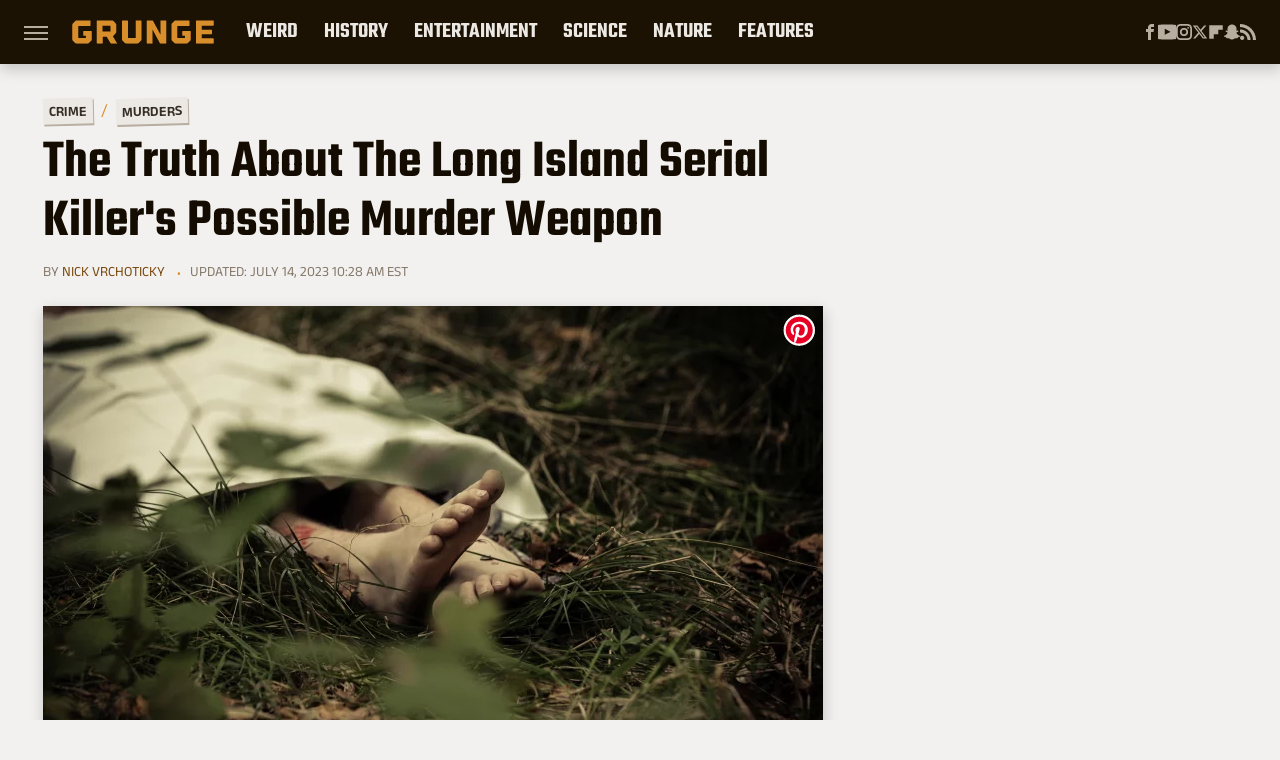

--- FILE ---
content_type: text/plain; charset=utf-8
request_url: https://ads.adthrive.com/http-api/cv2
body_size: 5196
content:
{"om":["-Cu7eRsD_do","07qjzu81","0eitjoxn","0g8i9uvz","0iyi1awv","0qkgm1m4","0v9iqcb6","0y0basn0","1","1011_302_56233481","1011_302_56233570","1011_302_56527955","1011_302_56924008","1011_302_56982225","1011_302_56982418","1011_302_57035135","1011_302_57035315","1011_74_18364134","10339421-5836009-0","10ua7afe","11142692","11221332","11509227","1162AC86ADP1891/85363","11769254","1185:1610326628","1185:1610326728","11896988","119plw33","11tnq0x7","12010080","12010084","12010088","12168663","12169133","12171164","12171239","12176509","12181287","124843_10","124844_24","124848_8","124853_8","12850756","12952198","1453468","1463327","17_24766984","17x0742b","1ca6o4s6","1dynz4oo","1h2987yhpl7","1h7yhpl7","1kpkdyg3","1qycnxb6","1szmtd70","1ybd10t0","206_503677","2132:45327624","2132:45999649","2132:46039513","2179:578606630524081767","2179:587972454577294590","2249:512188092","2249:553779915","2249:650628516","2249:672918103","2249:696523934","2249:700065962","2249:700758149","2307:0eitjoxn","2307:0njqsnrz","2307:3d4r29fd","2307:3v2n6fcp","2307:4etfwvf1","2307:4jvxy62x","2307:65z5ulki","2307:66r1jy9h","2307:6q6gnywp","2307:7cmeqmw8","2307:7uqs49qv","2307:7xb3th35","2307:8orkh93v","2307:9ckgjh5j","2307:9i2ttdsc","2307:9krcxphu","2307:9mspm15z","2307:9t4it8tr","2307:a7wye4jw","2307:a90208mb","2307:c1hsjx06","2307:cuudl2xr","2307:d8lb4cac","2307:e1an7fls","2307:f3tdw9f3","2307:f8e4ig0n","2307:g749lgab","2307:gjej01ec","2307:h4ri05oz","2307:h7fq12y2","2307:h9hxhm9h","2307:hfqgqvcv","2307:hn3eanl8","2307:innyfbu3","2307:ixnblmho","2307:kbu6vdml","2307:kffk9cs8","2307:lc1wx7d6","2307:lxoi65lp","2307:o4v8lu9d","2307:of0pnoue","2307:of8dd9pr","2307:pi9dvb89","2307:plth4l1a","2307:r0u09phz","2307:revf1erj","2307:rk5pkdan","2307:rnvjtx7r","2307:s400875z","2307:s4s41bit","2307:thi4ww4t","2307:tty470r7","2307:u30fsj32","2307:u46a17bg","2307:u4atmpu4","2307:uthpc18j","2307:wdpqcqr6","2307:x7xpgcfc","2307:xc88kxs9","2307:y96tvrmt","2307:yass8yy7","2307:z2zvrgyz","2307:zjn6yvkc","23266973","23618421","23t9uf9c","2409_15064_70_85402277","2409_15064_70_86698029","2409_25495_176_CR52240031","2409_25495_176_CR52240039","2409_25495_176_CR52240052","24598434","24694809","25","25_53v6aquw","262808","2662_200562_8166427","2662_200562_8168520","2662_200562_T26329948","2676:79515059","2676:85402272","2676:85402401","2676:85402410","2676:85702013","2676:85987364","2676:86082998","2676:86434088","2676:86434676","2676:86683890","2676:86690088","2676:86739509","2676:86739704","2715_9888_542192","2715_9888_558240","27974511","286bn7o6","28925636","29402249","29414696","29414711","2_206_554443","2_206_554460","2_206_554462","2_206_554470","2jjp1phz","2pu0gomp","2v4qwpp9","2vx824el","3018/5e4528cc08cf036e33a396891acb74da","3018/7d9f2aa7bd3d5093dd2f5f97a1b342e1","3018/fb57d03d77cfaf0bdbd8e84f554c447b","30583865","31809564","32j56hnc","33419362","33603859","33604310","33605181","33605403","33605516","33605623","33608958","33610849","33637455","34182009","3490:CR52223710","35753418","3646_185414_T26335189","3646_185414_T26469802","3658_104709_9ckgjh5j","3658_104709_h9hxhm9h","3658_104709_s400875z","3658_104709_wdpqcqr6","3658_136236_hn3eanl8","3658_15032_e1an7fls","3658_15034_lym1wdwi","3658_15078_cuudl2xr","3658_15078_revf1erj","3658_15106_u4atmpu4","3658_15936_7zogqkvf","3658_18008_h4ri05oz","3658_18008_r6vl3f1t","3658_18152_tlbbqljf","3658_203382_f3tdw9f3","3658_203382_y96tvrmt","3658_203382_z2zvrgyz","3658_629667_of8dd9pr","3658_67113_77gj3an4","3658_67113_8linfb0q","3658_87799_kbu6vdml","3658_93957_uzthl5tz","3745kao5","37qyxakf","381513943572","38495746","3LMBEkP-wis","3a7sb5xc","3c5dkic6","3v2n6fcp","409_216386","409_226332","409_227223","409_228346","409_228370","409_230728","42tyd08u","43016516","43919984","44023623","458901553568","47745534","485027845327","48700649","48858734","49123013","4bzcxdwk","4etfwvf1","4fk9nxse","4ghpg1az","4mmcjpc4","4n9mre1i","50479792","51372397","51372410","52032057","52787751","5316_1685752_9122b399-49be-47cf-ac97-7588e75c9369","53v6aquw","54779873","5504:203525","5504:203526","5504:203529","5510:cymho2zs","5510:h4ri05oz","5510:pefxr7k2","5510:quk7w53j","5510:r6vl3f1t","5510:u46a17bg","5510:u4atmpu4","5510:ujl9wsn7","5510:uthpc18j","5510:w31aqin2","5510:ycxmeyu6","55221385","5532:553781814","55344524","554462","557_409_216396","557_409_220169","557_409_220336","557_409_220344","557_409_220356","557_409_223589","557_409_228055","557_409_228077","557_409_235268","55826909","558_93_1h7yhpl7","558_93_3a7sb5xc","558_93_4fk9nxse","558_93_lym1wdwi","558_93_oj70mowv","558_93_u4atmpu4","560_74_18236273","56341213","564549740","56635908","56635955","5700:553781220","59780459","59780461","59780474","5989_84349_553781220","5sfc9ja1","60146355","60157596","60168597","6026500985","60415630","60485583","605367461","605367462","605367463","605367465","60638194","61161756","618576351","618876699","618980679","619089559","61916211","61916223","61932920","61932925","61932933","62187798","6226508011","6226527055","6226534257","6226534791","62686725","627225143","627227759","627309156","627309159","627506494","628015148","628086965","628153053","628222860","628223277","628360579","628360582","628444259","628444349","628444433","628444439","628456310","628456379","628456382","628456391","628456403","628622163","628622166","628622172","628622178","628622241","628622244","628622250","628683371","628687043","628687157","628687460","628687463","628803013","628841673","629007394","629009180","629167998","629168001","629168010","629168565","629171196","629171202","62959437","62973615","630928655","63132637","6365_61796_742174851279","6365_61796_784844652399","6365_61796_784844653116","6365_61796_784880169532","6365_61796_784880263591","6365_61796_784880274628","6365_61796_784880274955","6365_61796_784880275657","6365_61796_785326944429","6365_61796_785360426836","6365_61796_787899938824","6365_61796_790703534138","6365_61796_790703534141","6365_61796_791179315429","6365_61796_793381058765","6365_61796_794351793759","63barbg1","6431n1h4","6547_67916_FEuvljIr4O0wIDMvSJw4","6547_67916_KO5QF9LCHQhHwpvlvINc","659216891404","659713728691","673375558002","677887979","680_99480_700109377","680_99480_700109379","680_99480_700109383","680_99480_700109389","680_99480_700109391","680_99480_700109393","680_99480_700109399","683821359302","697189865","697189924","697189999","697190010","697525780","6ejtrnf9","6mrds7pc","6n75eq9i","6pamm6b8","6q6gnywp","6t0mn7qc","6tj9m7jw","6zt4aowl","700109389","700109399","702720175","703624638","704889081","705115523","706892500","707166648","708716458","708727053","720234615065","725271087996","7255_121665_axon-130","732421398132","734310247833","7354_111700_86509222","7354_138543_79515086","7354_217088_86434663","7414_121891_5875727","74243_74_18364017","74243_74_18364062","74243_74_18364087","74243_74_18364134","74243_74_18364241","74243_74_18443714","74wv3qdx","77gj3an4","786935973586","793265360577","794109848040","794351835561","7969_149355_42375961","7969_149355_45999649","7cmeqmw8","7qkajqck","7sf7w6kh","7x298b3th35","7xb3th35","8152859","8152878","8152879","8154367","8160967","8168539","8193073","8193078","821i184r","83444054","83448068","84105_751141150","85402402","85943199","86088019","86509229","86888315","86888318","8968064","8linfb0q","8orkh93v","8ul426rx","9010/6d6f4081f445bfe6dd30563fe3476ab4","9057/0328842c8f1d017570ede5c97267f40d","9057/211d1f0fa71d1a58cabee51f2180e38f","9057/b232bee09e318349723e6bde72381ba0","9638247","97_8193073","97_8193078","9d5f8vic","9i2ttdsc","9krcxphu","9mspm15z","LQVfri5Y2Fs","NplsJAxRH1w","OEo5YGNlFwU","QSrKwUxdows","a24l6iop","a3ts2hcp","a566o9hb","a7wye4jw","a90208mb","aevb5kib","af9kspoi","arkbrnjf","ascierwp","axihqhfq","axw5pt53","b39rnvp2","b5e77p2y","b5idbd4d","b90cwbcd","bbmp7y9z","bc5edztw","bodqfosc","bpecuyjx","c021cad2-4d88-431f-9fd5-a34fb8c8667f","c1hsjx06","c25t9p0u","c7z0h277","ccjshd7v","ce17a6ey","cr-29p8ow2ru9vd","cr-2azmi2ttu9vd","cr-2azmi2ttuatj","cr-2azmi2ttubwe","cr-2azmi2ttubxe","cr-5mos7yyau9vd","cr-96xuyi0yu9xg","cr-96xuyi3tu9xg","cr-96xuyi3uu9xg","cr-98q0xf2yubqk","cr-a9s2xe7rubwj","cr-aaqt0kzrubwj","cr-aav22g0subwj","cr-aaw20e1subwj","cr-f6puwm2w27tf1","cr-f6puwm2x27tf1","cr-f6puwm2yu7tf1","cr-g7ywwk2qvft","cr-g7ywwk7qvft","cr-mgatjruvu9vd","cr-q3xo02ccubwe","cr223-e7wu2m2qxeu","cuudl2xr","cymho2zs","d02sgs5o","d03uoroo","d4q5wkxk","de66hk0y","dsugp5th","duxvs448","dxfpbb3p","e2ti0ucc","ekck35lf","extremereach_creative_76559239","f3craufm","f3h9fqou","f3tdw9f3","f79wd14t","f8e4ig0n","fjp0ceax","fovbyhjn","fpbj0p83","fqsh3oko","ftguiytk","fyg1kcsx","g1cx0n31","g29thswx","g2ozgyf2","g749lgab","gGwpyzK9_Ac","ga9te2s9","gjej01ec","h0zwvskc","h4ri05oz","h9hxhm9h","heb21q1u","hffavbt7","hfqgqvcv","hi8dd2jh","hn3eanl8","hswgcqif","hu52wf5i","hxxrc6st","hya8dpaz","hzqgol41","i2aglcoy","i90isgt0","i92980isgt0","iaqttatc","icajkkn0","iu5svso2","iw3id10l","ix298nblmho","ixnblmho","j32989smngx","j39smngx","jk789oih","jlqm3ol6","jnerlu0d","jrfer6hn","jsy1a3jk","kbu6vdml","kk5768bd","knoebx5v","l2pqjr4b","l4p5cwls","l5x3df1q","l9xck988","lc1wx7d6","lc408s2k","ll77hviy","ltkghqf5","lxlnailk","lxoi65lp","lym1wdwi","mmr74uc4","n1nubick","n3egwnq7","n8w0plts","nfcyla6a","ntjn5z55","nx53afwv","o2s05iig","o6aixi0z","o79rfir1","of8dd9pr","ofoon6ir","on4c2e72","p0odjzyt","p0z6d8nt","pagvt0pd","pefxr7k2","pi9dvb89","pkydekxi","pl298th4l1a","plth4l1a","pm9dmfkk","q42kdoya","q9plh3qd","qaoxvuy4","qqvgscdx","qt09ii59","quk7w53j","quspexj2","r0u09phz","r3co354x","riaslz7g","rk5pkdan","rnvjtx7r","rx5ey00c","s400875z","s4s41bit","sl57pdtd","ssnofwh5","t7d69r6a","tlusdynu","u02wpahe","u2x4z0j8","u30fsj32","u32980fsj32","u46a17bg","u4atmpu4","u8px4ucu","ufe8ea50","utberk8n","uthpc18j","uuw0t8q6","uzthl5tz","v705kko8","v8v6h2i5","vbbpi5om","vcM8rpv0JNE","vdcb5d4i","vnc30v3n","w29yu4s2","w31aqin2","w3ez2pdd","w6tr7aaj","wih2rdv3","wu5qr81l","wvuhrb6o","wxfnrapl","wy75flx2","xau90hsg","xcz964hp","xgjdt26g","xgzzblzl","xncaqh7c","xszg0ebh","xxz8lwdr","y141rtv6","y96tvrmt","y99sxfwt","ya949d2z","yass8yy7","yck56l4i","ygwxiaon","ymlqngxd","z2zvrgyz","zaiy3lqy","zep75yl2","ziox91q0","zv298imi39d","zw6jpag6","zwk242hn","zznndanq","7979132","7979135"],"pmp":[],"adomains":["123notices.com","1md.org","about.bugmd.com","acelauncher.com","adameve.com","akusoli.com","allyspin.com","askanexpertonline.com","atomapplications.com","bassbet.com","betsson.gr","biz-zone.co","bizreach.jp","braverx.com","bubbleroom.se","bugmd.com","buydrcleanspray.com","byrna.com","capitaloneshopping.com","clarifion.com","combatironapparel.com","controlcase.com","convertwithwave.com","cotosen.com","countingmypennies.com","cratedb.com","croisieurope.be","cs.money","dallasnews.com","definition.org","derila-ergo.com","dhgate.com","dhs.gov","displate.com","easyprint.app","easyrecipefinder.co","fabpop.net","familynow.club","fla-keys.com","folkaly.com","g123.jp","gameswaka.com","getbugmd.com","getconsumerchoice.com","getcubbie.com","gowavebrowser.co","gowdr.com","gransino.com","grosvenorcasinos.com","guard.io","hero-wars.com","holts.com","instantbuzz.net","itsmanual.com","jackpotcitycasino.com","justanswer.com","justanswer.es","la-date.com","lightinthebox.com","liverrenew.com","local.com","lovehoney.com","lulutox.com","lymphsystemsupport.com","manualsdirectory.org","meccabingo.com","medimops.de","mensdrivingforce.com","millioner.com","miniretornaveis.com","mobiplus.me","myiq.com","national-lottery.co.uk","naturalhealthreports.net","nbliver360.com","nikke-global.com","nordicspirit.co.uk","nuubu.com","onlinemanualspdf.co","original-play.com","outliermodel.com","paperela.com","paradisestays.site","parasiterelief.com","peta.org","photoshelter.com","plannedparenthood.org","playvod-za.com","printeasilyapp.com","printwithwave.com","profitor.com","quicklearnx.com","quickrecipehub.com","rakuten-sec.co.jp","rangeusa.com","refinancegold.com","robocat.com","royalcaribbean.com","saba.com.mx","shift.com","simple.life","spinbara.com","systeme.io","taboola.com","tackenberg.de","temu.com","tenfactorialrocks.com","theoceanac.com","topaipick.com","totaladblock.com","usconcealedcarry.com","vagisil.com","vegashero.com","vegogarden.com","veryfast.io","viewmanuals.com","viewrecipe.net","votervoice.net","vuse.com","wavebrowser.co","wavebrowserpro.com","weareplannedparenthood.org","xiaflex.com","yourchamilia.com"]}

--- FILE ---
content_type: application/javascript; charset=utf-8
request_url: https://fundingchoicesmessages.google.com/f/AGSKWxWtijbsTLNkdepwN-3p8M3o-lGmVAeKBjWBGvaPokWtaeSk87VZr5UAMNVkdHGG7d3vcW0RIfq3lLoFRk_Y5DpHlxKJPltN_laZ_0ecVpSQnkoljhKvQHNVzDfBx3qajZtl_O7oM0O4WjVBimb5BIBlsZ2mmETzaKllaU2L97MSI95kO5nj85f1oEQd/_/ad_reloader__advert/_tagadvertising.-500x100./parking_caf_
body_size: -1288
content:
window['c6ed4fd3-e9d4-48ad-9a8f-9bd6d3677fcb'] = true;